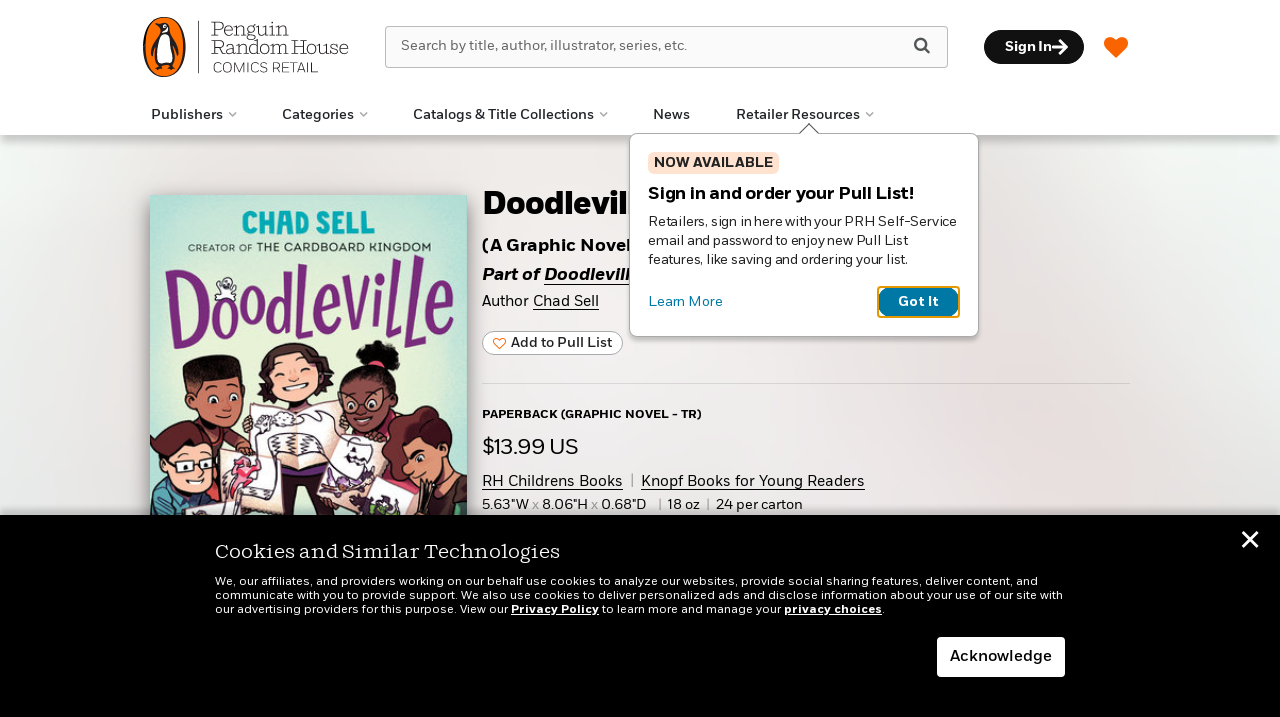

--- FILE ---
content_type: text/css
request_url: https://prhcomics.com/wp-content/themes/prhcomicsretail/dist/css/main.css?ver=1768706975
body_size: 113973
content:
.nf_carousel{padding-top:60px;padding-bottom:60px}.nf_carousel h2{padding-top:0}.catalog-module{padding-top:60px;padding-bottom:60px}.catalog-module h2{padding-top:0}.category-landing-header-image-wrapper .overlay-headline h1{font-size:48px;line-height:50px;text-shadow:0 4px 10px rgba(0,0,0,.2)}.carousel-meta-division{font-size:13px}.page-title-no-rule{font-family:FortMedium}.catalog-title h2{font-family:FortCondBold,FortBold,sans-serif}.home-spotlight-header h1{border-bottom:1px solid #000;margin-bottom:28px}.home-spotlight-header a{font-family:FortCondBold,FortBold,sans-serif;font-size:22px;line-height:24px;color:#222;padding-bottom:2px;margin-top:0;pointer-events:none}#navwrapper{background-color:#222;border-top:1px solid hsla(0,0%,100%,.1)}#navbar-toggle-top{background-color:#222!important;border:none!important;border-left:1px solid hsla(0,0%,100%,.1)!important}#navbar-toggle-top .icon-bar{color:#fff!important;background-color:#fff!important}#navbar-toggle-top:not(.collapsed){background-color:#333!important}span.ubermenu-sub-indicator-close{display:none!important}.ubermenu-target{border-right:0!important}.ubermenu-submenu a.ubermenu-target:active,.ubermenu-submenu a.ubermenu-target:focus,.ubermenu-submenu a.ubermenu-target:hover{color:#005372!important;text-decoration:underline!important}.ubermenu-submenu a.ubermenu-target.ubermenu-item-layout-default.ubermenu-item-layout-text_only:hover span,.ubermenu-submenu a.ubermenu-target:not(.ubermenu-target-with-image):hover span{color:inherit!important;text-decoration:underline}@media screen and (max-width:767px){.ubermenu-submenu a.ubermenu-target.ubermenu-item-layout-default.ubermenu-item-layout-text_only:hover span,.ubermenu-submenu a.ubermenu-target:hover span{color:inherit!important;text-decoration:underline}}@media screen and (min-width:768px){.cat-grid-col{margin:0 auto!important}.publishers-grid-row a.ubermenu-target-with-image{padding:0!important;margin-right:0!important;position:relative;-webkit-transition:.2s ease-out;transition:.2s ease-out}.publishers-grid-row a.ubermenu-target-with-image span{position:absolute;bottom:0;width:100%}.ubermenu-loc-upper-bar>ul:first-of-type>.ubermenu-item-level-0:focus,.ubermenu-loc-upper-bar>ul:first-of-type>.ubermenu-item-level-0:focus>a{outline:none!important}.ubermenu-loc-upper-bar>ul:first-of-type>.ubermenu-item-level-0:focus span{background:hsla(0,0%,100%,.08)!important;outline:none!important}.ubermenu-loc-upper-bar>ul:first-of-type>.ubermenu-item-level-0>.ubermenu-target{-webkit-transition:background-color .2s ease;transition:background-color .2s ease}.ubermenu-loc-upper-bar>ul:first-of-type>.ubermenu-item-level-0.ubermenu-active>.ubermenu-target,.ubermenu-loc-upper-bar>ul:first-of-type>.ubermenu-item-level-0>.ubermenu-target:focus,.ubermenu-loc-upper-bar>ul:first-of-type>.ubermenu-item-level-0>.ubermenu-target:hover{background:hsla(0,0%,100%,.08)!important;outline:none!important;-webkit-box-shadow:none!important;box-shadow:none!important}.ubermenu-loc-upper-bar>ul:first-of-type>.ubermenu-item-level-0.ubermenu-active>.ubermenu-target:before,.ubermenu-loc-upper-bar>ul:first-of-type>.ubermenu-item-level-0>.ubermenu-target:focus:before,.ubermenu-loc-upper-bar>ul:first-of-type>.ubermenu-item-level-0>.ubermenu-target:hover:before{width:100%;left:0}.ubermenu :focus{outline-width:0}#navwrapper #navbar .ubermenu-loc-upper-bar.ubermenu>.ubermenu-nav>.ubermenu-item:first-child .ubermenu-target-with-image{border-right:0;color:#fff;text-align:center}.ubermenu-submenu.ubermenu-submenu-type-flyout{background-color:#f7f7f7;-webkit-box-shadow:0 -1px 0 0 #e4e4e4,0 30px 30px 0 rgba(0,0,0,.4)!important;box-shadow:0 -1px 0 0 #e4e4e4,0 30px 30px 0 rgba(0,0,0,.4)!important;padding:10px 15px!important;max-width:200px}.ubermenu-submenu.ubermenu-submenu-type-flyout a.ubermenu-target.ubermenu-item-layout-text_only{padding:8px 0!important;font-size:13px!important;line-height:15px!important}.ubermenu-submenu.ubermenu-submenu-type-flyout ul.ubermenu-submenu.ubermenu-submenu-type-stack>li{width:100%}.ubermenu-submenu.ubermenu-submenu-type-flyout ul.ubermenu-submenu.ubermenu-submenu-type-stack>li a{display:inline-block}}span.ubermenu-target-title.ubermenu-target-text{padding:0!important;z-index:12}.ubermenu-submenu *{color:#222!important}#navwrapper .ubermenu-item.ubermenu-item-level-0>.ubermenu-submenu .ubermenu-target{font-family:FortMedium,sans-serif;margin-top:0;margin-bottom:5px}#navwrapper .ubermenu-item.ubermenu-item-level-0>.ubermenu-target{font-family:FortMedium,sans-serif;color:#000;font-weight:500;margin-top:0!important;margin-bottom:0!important}@media screen and (max-width:767px){#navwrapper .ubermenu-item.ubermenu-item-level-0>.ubermenu-target{padding:15px 80px 15px 20px!important;margin-top:0!important;margin-bottom:0!important}}.ubermenu-submenu{padding-top:0!important}#navbar .ubermenu-loc-upper-bar.ubermenu>.ubermenu-nav>.ubermenu-item>.ubermenu-submenu{padding-top:20px!important}@media screen and (max-width:767px){#navbar .ubermenu-loc-upper-bar.ubermenu>.ubermenu-nav>.ubermenu-item>.ubermenu-submenu{padding-top:0!important}}@media screen and (min-width:768px){.cat-list-col li{width:100%!important}.cat-list-col li a{display:inline-block!important}.publishers-grid-row{display:-webkit-box;display:-ms-flexbox;display:flex;-webkit-box-orient:horizontal;-webkit-box-direction:normal;-ms-flex-flow:row nowrap;flex-flow:row nowrap;-webkit-box-pack:justify;-ms-flex-pack:justify;justify-content:space-between;margin-bottom:15px!important}.publishers-grid-row:after{display:none!important}.cat-top-wrap{display:-webkit-box;display:-ms-flexbox;display:flex;-webkit-box-orient:horizontal;-webkit-box-direction:normal;-ms-flex-flow:row wrap;flex-flow:row wrap;-webkit-box-align:start!important;-ms-flex-align:start!important;align-items:flex-start!important;padding-bottom:24px!important}.cat-grid-row,.cat-top-wrap{-webkit-box-pack:center;-ms-flex-pack:center;justify-content:center}.cat-grid-row{margin:0 auto!important}.cat-grid-col{-webkit-box-flex:0!important;-ms-flex:0 1 auto!important;flex:0 1 auto!important}.cat-grid-col>ul{display:-webkit-box!important;display:-ms-flexbox!important;display:flex!important;padding-bottom:0!important}.cat-grid-col>ul>li{width:auto!important}.cat-list-col ul{-webkit-column-count:3;column-count:3}.cat-list-col ul li{-webkit-column-break-inside:avoid;break-inside:avoid}.cat-list-col ul a{font-size:18px;line-height:20px;color:#222}.cat-list-col ul a>span{font-size:18px!important;line-height:20px!important;color:#222!important}}@media screen and (max-width:767px){.publishers-grid-row .ubermenu-item:active,.publishers-grid-row .ubermenu-item:focus,.publishers-grid-row .ubermenu-item:hover,.publishers-list-row .ubermenu-item:active,.publishers-list-row .ubermenu-item:focus,.publishers-list-row .ubermenu-item:hover{background-color:rgba(0,0,0,.05)!important}}.publishers-grid-row a.ubermenu-target img,.publishers-list-row a.ubermenu-target img{border-radius:5px!important}@media screen and (max-width:767px){.publishers-grid-row a.ubermenu-target,.publishers-list-row a.ubermenu-target{font-family:FortBold,sans-serif!important;display:-webkit-box;display:-ms-flexbox;display:flex;-webkit-box-align:center;-ms-flex-align:center;align-items:center;margin:0!important;padding:10px 20px!important;font-size:14px;color:#333}.publishers-grid-row a.ubermenu-target img,.publishers-list-row a.ubermenu-target img{margin-right:10px}.publishers-grid-row a.ubermenu-target:active,.publishers-grid-row a.ubermenu-target:focus,.publishers-grid-row a.ubermenu-target:hover,.publishers-list-row a.ubermenu-target:active,.publishers-list-row a.ubermenu-target:focus,.publishers-list-row a.ubermenu-target:hover{background-color:rgba(0,0,0,.05)!important}}@media screen and (min-width:1024px){.cat-list-col ul a>span{font-size:15px!important}}@media screen and (min-width:768px){.mobile-row{display:none}.desktop-divider-row{margin-top:0!important;margin-bottom:0!important}.grid-row li,.publishers-grid-row>li{-webkit-box-flex:1;-ms-flex:1 1 auto;flex:1 1 auto;padding:0 5px!important;margin-bottom:0!important}.grid-row li a,.publishers-grid-row>li a{padding:0!important;position:relative}.publishers-grid-row{margin-bottom:10px!important}.publishers-grid-row .ubermenu-target-with-image{font-family:FortBold,sans-serif!important;padding-left:5px;padding-right:5px;border-radius:5px!important;margin-bottom:10px!important}.publishers-grid-row .ubermenu-target-with-image span.ubermenu-target-text{position:absolute;top:50%;-webkit-transform:translateY(-50%);transform:translateY(-50%);display:-webkit-box!important;display:-ms-flexbox!important;display:flex!important;-webkit-box-align:center;-ms-flex-align:center;align-items:center;-webkit-box-pack:center;-ms-flex-pack:center;justify-content:center;text-align:center;color:#fff!important;font-size:14px;line-height:16px;height:42px;padding:0 8px!important;-webkit-transition:background .2s ease-out;transition:background .2s ease-out;text-shadow:0 1px 10px #222}.publishers-grid-row>li *{margin:0!important}.publishers-grid-row{padding-right:0!important;margin-bottom:0!important}.publishers-grid-row a.ubermenu-target-with-image{position:relative}.publishers-grid-row a.ubermenu-target-with-image:before{content:"";position:absolute;top:0;left:0;width:100%;height:100%;-webkit-transition:background-color .2s ease;transition:background-color .2s ease;z-index:1}.publishers-grid-row a.ubermenu-target-with-image img.ubermenu-image{margin-bottom:0!important;width:100%;height:84px!important;-o-object-fit:cover;object-fit:cover}.publishers-grid-row a.ubermenu-target-with-image:hover:before{background-color:rgba(34,34,34,.35)}.publishers-footer-row .ubermenu-target{font-size:13px;line-height:16px;text-transform:uppercase}}.publishers-list-row a,.ubermenu-row.pub-list-row a{text-align:left!important;color:#222;font-size:14px!important;font-weight:300;line-height:15px!important;padding:0!important}.publishers-list-row a span,.ubermenu-row.pub-list-row a span{font-family:FortBold,sans-serif!important;color:#222!important}.publishers-list-row a:hover,.publishers-list-row a:hover span,.ubermenu-row.pub-list-row a:hover,.ubermenu-row.pub-list-row a:hover span{text-decoration:underline!important;color:#005372!important}@media screen and (min-width:768px){.publishers-list-row a.ubermenu-target img,.ubermenu-row.pub-list-row a.ubermenu-target img{width:60px;max-width:60px;height:50px;max-height:50px}}@media screen and (min-width:768px){.publishers-list-row,.tier-2-publishers-row{margin-top:5px!important}.publishers-list-row>li.ubermenu-item,.tier-2-publishers-row>li.ubermenu-item{padding:0 5px!important}.publishers-list-row a.ubermenu-target,.tier-2-publishers-row a.ubermenu-target{display:-webkit-box;display:-ms-flexbox;display:flex;-webkit-box-orient:horizontal;-webkit-box-direction:normal;-ms-flex-flow:row nowrap;flex-flow:row nowrap;-webkit-box-align:center;-ms-flex-align:center;align-items:center;padding:0!important;margin-bottom:10px!important}.publishers-list-row a.ubermenu-target span,.tier-2-publishers-row a.ubermenu-target span{font-size:14px;padding:0!important;margin-left:8px!important}}#navwrapper .publishers-footer-row{margin-bottom:0!important}@media screen and (max-width:767px){#navwrapper .publishers-footer-row{padding-bottom:10px!important}}#navwrapper .publishers-footer-row .ubermenu-target{padding:10px 8px;font-family:FortMedium,sans-serif!important}@media screen and (max-width:767px){#navwrapper .publishers-footer-row .ubermenu-target,#navwrapper .publishers-footer-row .ubermenu-target span{font-size:13px!important;font-weight:500!important}}#navwrapper .publishers-footer-row span{font-family:FortMedium,sans-serif!important;font-size:14px;line-height:15px}@media screen and (max-width:767px){.desktop-divider-row{display:none}.mobile-row{display:block;padding:0 45px!important}.mobile-row .ubermenu-divider{padding:5px 0 10px}ul.nav.navbar-nav{border-top:none!important}#navwrapper #navbar .ubermenu-main .ubermenu-active>a>.ubermenu-target-text{color:inherit}#navbar .nav{max-width:313px;border:none;border-top:1px solid hsla(0,0%,100%,.1);-webkit-box-shadow:0 2px 10px 0 rgba(0,0,0,.26);box-shadow:0 2px 10px 0 rgba(0,0,0,.26)}.navbar-collapse{border-top:0 solid transparent;-webkit-box-shadow:none;box-shadow:none}.ubermenu-main .ubermenu-item .ubermenu-submenu-drop{-webkit-transition-duration:.3s;transition-duration:.3s}.ubermenu-has-submenu-drop>.ubermenu-target:after{top:unset!important}#navwrapper a:focus{outline:initial}#navwrapper .ubermenu-main .ubermenu-row{max-width:710px!important;margin-bottom:0!important}#navwrapper .ubermenu-submenu.ubermenu-submenu-drop{border-top:1px solid #ccc!important;border-bottom:1px solid #ccc!important}#navwrapper .ubermenu .ubermenu-item-level-0 .ubermenu-row .ubermenu-item a.ubermenu-target{color:#333!important}#navwrapper .ubermenu .ubermenu-item-level-0 .ubermenu-row .ubermenu-item a.ubermenu-target:active,#navwrapper .ubermenu .ubermenu-item-level-0 .ubermenu-row .ubermenu-item a.ubermenu-target:focus,#navwrapper .ubermenu .ubermenu-item-level-0 .ubermenu-row .ubermenu-item a.ubermenu-target:focus-visible,#navwrapper .ubermenu .ubermenu-item-level-0 .ubermenu-row .ubermenu-item a.ubermenu-target:hover,#navwrapper .ubermenu .ubermenu-item-level-0 .ubermenu-row .ubermenu-item a.ubermenu-target:target{color:#005372!important;text-decoration:underline}#navwrapper .ubermenu .ubermenu-item-level-0 .ubermenu-row .ubermenu-item a.ubermenu-target:active:after,#navwrapper .ubermenu .ubermenu-item-level-0 .ubermenu-row .ubermenu-item a.ubermenu-target:focus-visible:after,#navwrapper .ubermenu .ubermenu-item-level-0 .ubermenu-row .ubermenu-item a.ubermenu-target:focus:after,#navwrapper .ubermenu .ubermenu-item-level-0 .ubermenu-row .ubermenu-item a.ubermenu-target:hover:after,#navwrapper .ubermenu .ubermenu-item-level-0 .ubermenu-row .ubermenu-item a.ubermenu-target:target:after{text-decoration:none}#navwrapper .ubermenu .ubermenu-item-level-0 .ubermenu-row .ubermenu-item a.ubermenu-target:active .ubermenu-target-text,#navwrapper .ubermenu .ubermenu-item-level-0 .ubermenu-row .ubermenu-item a.ubermenu-target:focus-visible .ubermenu-target-text,#navwrapper .ubermenu .ubermenu-item-level-0 .ubermenu-row .ubermenu-item a.ubermenu-target:focus .ubermenu-target-text,#navwrapper .ubermenu .ubermenu-item-level-0 .ubermenu-row .ubermenu-item a.ubermenu-target:hover .ubermenu-target-text,#navwrapper .ubermenu .ubermenu-item-level-0 .ubermenu-row .ubermenu-item a.ubermenu-target:target .ubermenu-target-text{color:#005372!important}#navwrapper .ubermenu .ubermenu-item-level-0 .ubermenu-item.ubermenu-active .ubermenu-target-text{color:#005372;text-decoration:underline}#navwrapper .ubermenu .ubermenu-submenu .ubermenu-column{float:none!important}#navwrapper .ubermenu-submenu{background-color:#f7f7f7!important}#navwrapper .ubermenu-submenu .ubermenu-row:not(.publishers-footer-row) a:not(.ubermenu-target-with-image){color:#444!important;font-size:14px!important;text-align:left!important;padding:0}#navwrapper .ubermenu-submenu .ubermenu-image{width:50px;height:40px;-o-object-fit:cover;object-fit:cover}.navbar-nav{display:-webkit-box;display:-ms-flexbox;display:flex;-webkit-box-orient:vertical;-webkit-box-direction:normal;-ms-flex-direction:column;flex-direction:column}.nav-search{-webkit-box-ordinal-group:0;-ms-flex-order:-1;order:-1}.nav-search .fa{color:#fff}.nav-wishlist{-webkit-box-ordinal-group:10;-ms-flex-order:9;order:9;background-color:#222;border-bottom:none!important}.nav-wishlist a.wishlist{font-size:15px!important;line-height:23px!important;color:#fff!important;padding-top:15px!important;padding-bottom:15px!important}.nav-wishlist a.wishlist.hasItem .fa-heart{color:orange!important}.nav-wishlist .wishlist span{color:#fff}}.ubermenu .ubermenu-item-type-column>.ubermenu-submenu-type-stack>:first-child{margin-top:0!important}@media screen and (min-width:768px){.publishers-grid-row a.ubermenu-target-with-image img{-webkit-transition:-webkit-transform .2s ease-out!important;transition:-webkit-transform .2s ease-out!important;transition:transform .2s ease-out!important;transition:transform .2s ease-out,-webkit-transform .2s ease-out!important;display:block;overflow:hidden;-webkit-transform:scale(1);transform:scale(1)}.publishers-grid-row a.ubermenu-target-with-image:active img,.publishers-grid-row a.ubermenu-target-with-image:focus img,.publishers-grid-row a.ubermenu-target-with-image:hover img{-webkit-transform:scale(1.08);transform:scale(1.08)}}@media (max-width:767px){#navwrapper{height:50px;position:absolute;top:0;left:0;right:0;z-index:9999999}#navbar-toggle-top:not(.collapsed){background:#3397bd}#navbar{text-align:right;padding-bottom:50px}.ubermenu-responsive .ubermenu-item.ubermenu-item-level-0:active{background:#fff;color:#333}#navbar .nav{max-width:300px;text-align:left;margin:0 0 0 auto;background:#fff;position:relative;border:1px solid #888;border-top:none;-webkit-box-shadow:0 0 50px #000;box-shadow:0 0 50px #000}#navbar .nav>li:not(.social-media){padding:0;margin:0}#navbar .nav>li>a{padding:6px 20px;text-transform:none;font-size:16px}#navwrapper+div{padding-top:0}.darken-screen{background-color:rgba(0,0,0,.72);-webkit-transition:all .5s ease-out;transition:all .5s ease-out;position:fixed;z-index:9999999;height:auto;width:100%;top:0;bottom:0;right:0;left:0}input#s{padding:6px 30px 0}.ubermenu-responsive .ubermenu-item.ubermenu-item-level-0.ubermenu-current-menu-ancestor,.ubermenu-responsive .ubermenu-item.ubermenu-item-level-0.ubermenu-current-menu-parent{color:#007dac;background:#f9f9f9}.ubermenu-responsive .ubermenu-item.ubermenu-item-level-0.ubermenu-active>a:hover{color:#fff}.ubermenu-responsive .ubermenu-item.ubermenu-item-level-0.ubermenu-active>span>span{color:#005372;text-decoration:underline}.ubermenu.ubermenu-responsive.ubermenu-sticky{margin-top:0!important}}@media (min-width:768px){#navbar .nav>li,#navbar .nav>li>a{color:#fff}.navbar-nav>li>a{padding-top:0;padding-bottom:0;height:40px;line-height:40px}.ubermenu-responsive .ubermenu-item.ubermenu-item-level-0.ubermenu-current-menu-ancestor>a,.ubermenu-responsive .ubermenu-item.ubermenu-item-level-0.ubermenu-current-menu-parent>a{color:#f60}.ubermenu-responsive .ubermenu-item.ubermenu-item-level-0.ubermenu-active>a:active,.ubermenu-responsive .ubermenu-item.ubermenu-item-level-0.ubermenu-active>a:focus,.ubermenu-responsive .ubermenu-item.ubermenu-item-level-0.ubermenu-current-menu-ancestor.ubermenu-active>a{color:#fff}}@media (min-width:768px) and (max-width:991px){.ubermenu .wishlist,a.ubermenu-target{font-size:13px}.ubermenu .wishlist .fa{margin-right:5px}}.ubermenu .retailer-resources-main{font-family:FortMedium,sans-serif;font-size:15px;line-height:135%;font-weight:500}.ubermenu .retailer-resources-main>a:focus{color:#fff!important}.ubermenu .retailer-resources-main h1,.ubermenu .retailer-resources-main h2,.ubermenu .retailer-resources-main h3{font-family:FortBold;font-weight:800}.ubermenu .retailer-resources-main h2{font-size:24px;line-height:28px}.ubermenu .retailer-resources-main h3{font-size:20px;line-height:140%}.ubermenu .retailer-resources-main hr{background-color:#fa6400;border:none;height:4px;width:100px;max-width:50px;opacity:1;margin:1rem 0}.ubermenu .retailer-resources-main #prhbl-rr-shortcode-wrap p{font-family:FortBook;font-weight:800;font-size:24px}.ubermenu .retailer-resources-main .prhbl-rr-sign-out-button{position:relative;-webkit-box-align:center;-ms-flex-align:center;align-items:center;background-color:transparent;border-radius:50px;border:1px solid transparent!important;color:#00648a!important;display:-webkit-box;display:-ms-flexbox;display:flex;font-family:FortBook;font-size:14px;font-style:normal;font-weight:700;height:44px;-webkit-box-pack:center;-ms-flex-pack:center;justify-content:center;letter-spacing:-.2px;line-height:18px;width:170px;padding:13px 18px 13px 28px;text-align:center;text-transform:none}.ubermenu .retailer-resources-main .prhbl-rr-sign-out-button:hover{background:#0000000A!important;border:1px solid transparent!important}.ubermenu .retailer-resources-main .prhbl-rr-sign-out-button:active{background:#fff!important;border:1px solid transparent!important;color:#222!important}.ubermenu .retailer-resources-main .prhbl-rr-sign-out-button:active:before{color:#222}.ubermenu .retailer-resources-main .prhbl-rr-sign-out-button:focus-visible{outline:1px solid #000;border:1px solid #000!important;background:#fff;outline-offset:0}.ubermenu .retailer-resources-main .prhbl-rr-sign-out-button:before{content:"\F08B";font-family:FontAwesome;position:absolute;left:16px;color:#00648a;font-size:18px}.ubermenu .retailer-resources-main .promo-tile-area{position:relative;padding:2rem 4rem 2rem 8rem}.ubermenu .retailer-resources-main .promo-tile-area .content{margin-left:1.5rem}.ubermenu .retailer-resources-main .promo-tile-area .prhbl-sign-in-button{margin-top:2rem!important;display:-webkit-inline-box;display:-ms-inline-flexbox;display:inline-flex;min-width:170px;height:44px}.ubermenu .retailer-resources-main .promo-tile-area .prhbl-sign-in-button.btn-blue{width:auto}.ubermenu .retailer-resources-main .promo-tile-area .prhbl-sign-in-button.btn-blue .fa{color:#fff!important}.ubermenu .retailer-resources-main .promo-tile-area:after{content:"";display:block;position:absolute;background:#efefef;right:0;top:-2rem;bottom:-1.5rem;width:100vw;min-width:2000px;z-index:-1;background-size:contain;background-position:right 20px bottom;background-repeat:no-repeat;background-image:url([data-uri])}@media screen and (min-width:992px) and (max-width:1199px){.ubermenu .retailer-resources-main .promo-tile-area:after{background-position:100% 100%}}@media screen and (max-width:991px){.ubermenu .retailer-resources-main .promo-tile-area{padding:2rem 3rem}}.ubermenu .retailer-resources-main .resources-left-area{width:auto!important}@media screen and (max-width:767px){.shiftnav .promo-tile-area{display:none!important}}@media screen and (min-width:768px){.retailer-resources-main .resources-left-area>.ubermenu-submenu .ubermenu-target{margin-bottom:10px!important;font-size:14px;line-height:16px}.retailer-resources-main .resources-login-area>ul{border:1px solid #ddd;border-radius:5px!important}}@media only screen and (min-width:768px){body #prh-product-filter-menu.affix{top:40px}}.prh-below-footer-logo{opacity:.8;font-family:FortBook;font-size:13px;color:#fff;line-height:20px}.prh-below-footer-logo hr{margin-top:30px;margin-bottom:30px}.prh-footer-bot ul li a,.prh-footer ul li.menu-footer-phone a:active,.prh-footer ul li.menu-footer-phone a:focus,.prh-footer ul li.menu-footer-phone a:hover,.prh-footer ul li a{color:hsla(0,0%,100%,.8);line-height:19px;font-family:FortBook}.fc-top-middle,.fc-top-right{margin-bottom:3rem}.fc-title{border-bottom:1px solid #ccc;padding-bottom:1.5rem;line-height:19px;margin-bottom:3rem;font-family:FortLight}.fc-title,.legal-links a{color:#fff;font-size:13px}.legal-links a{line-height:20px;opacity:.8;display:inline-block;margin-right:0;margin-left:10px}.legal-links a:first-child{margin-right:10px;margin-left:0}.legal-links a:hover{text-decoration:underline}.copy.copyright,.prh-below-footer-logo-text{color:#fff;opacity:.8;font-size:13px;line-height:20px;margin-bottom:3rem}.prh-below-footer-logo-text{margin-top:3rem;text-align:left}.prh-below-footer-logo-text.no-margin-bottom{margin-bottom:0!important}.footer-logo{width:100px}@media screen and (min-width:1024px){.footer-logo{width:170px}}.menu-footer-internal-pages-container a,.menu-footer-other-sales-sites-container a{color:#fff;opacity:.8;font-size:13px;line-height:19px;margin-bottom:3rem;font-family:FortLight}.menu-footer-internal-pages-container a strong,.menu-footer-other-sales-sites-container a strong{font-family:FortBold}.menu-footer-internal-pages-container a:hover,.menu-footer-other-sales-sites-container a:hover{text-decoration:underline}.item.spotlight.spotlight-imageonly img,.item.spotlight.spotlight-imagetext img{-webkit-box-shadow:none;box-shadow:none}@media (min-width:721px){body.search-no-results>.container.search-results-container{min-height:30vh}}@media (min-width:993px){body.search-no-results>.container.search-results-container{min-height:60vh}}#search-books-authors .titlelist-meta-format,#search-books-authors .titlelist-meta-isbn,#search-books-authors .titlelist-meta-price{display:block!important}#book-top .book-detail-author a:hover,#book-top .book-detail-imprint a:hover,#book-top .book-detail-series a:hover{color:#000;border-bottom-color:#fa6400}#book-top a{color:#000;text-underline-offset:4px}#book-top a:hover{color:#000;-webkit-text-decoration-color:#fa6400!important;text-decoration-color:#fa6400!important}#book-top .book-detail-category a{color:#000;text-decoration:underline!important;text-underline-offset:4px}#book-top .book-detail-category a:hover{color:#000;-webkit-text-decoration-color:#fa6400!important;text-decoration-color:#fa6400!important}#book-top .additional_format_link a.additional_format_link_text{font-family:FortBold,sans-serif;color:#007dac;text-decoration:underline;text-underline-offset:2px;-webkit-text-decoration-color:#007dac;text-decoration-color:#007dac}#book-top .additional_format_link a.additional_format_link_text span{border-bottom:none}#book-top .additional_format_link a.additional_format_link_text:hover{color:#000;-webkit-text-decoration-color:#fa6400;text-decoration-color:#fa6400}#book-top .additional_format_link a.additional_format_link_text:hover span{border-bottom:none}#book-top .additional_format_link a.additional_format_link_text:hover i{color:#000}#book-top .book-view a{color:#000;text-decoration:none;text-underline-offset:2px;-webkit-text-decoration-color:#fa6400;text-decoration-color:#fa6400}#book-top .book-view a:hover{color:#000;text-decoration:underline;-webkit-text-decoration-color:#fa6400;text-decoration-color:#fa6400}.bookpage .nav-tabs>li>a{color:#333;cursor:pointer!important}.bookpage .nav-tabs>li.active>a,.bookpage .nav-tabs>li.active>a:focus,.bookpage .nav-tabs>li.active>a:hover,.bookpage ul.nav.nav-tabs li a:hover{color:#000}.bookpage .nav-tabs>li.active>a:after,.bookpage .nav-tabs>li.active>a:focus:after,.bookpage .nav-tabs>li.active>a:hover:after{border-color:#fa6400}.bookpage .nav-tabs>li>a:hover{color:#000}.bookpage .nav-tabs>li>a:hover:after{border-color:#fa6400}.book-author-related-posts-header{font-family:FortCondBold,FortBold,sans-serif;font-size:22px;line-height:24px;color:#222}#book-top .book-detail-buttons .book-detail-button .show-active{display:none}#book-top .book-detail-buttons .book-detail-button.active .show-active,#book-top .book-detail-buttons .book-detail-button .no-show-active{display:inline-block}#book-top .book-detail-buttons .book-detail-button.active .no-show-active{display:none}#book-top .book-detail-buttons .book-detail-button.active{border-color:#fa6400!important}#book-top .book-detail-author a:hover,#book-top .book-detail-series a:hover{color:#000;border-color:#fa6400}.m-0{margin:0!important}.archive-forms-display-next-page,.malinky-load-more__button{text-transform:uppercase}.promo-module-items .item__text-center .item__bottom,.promo-module-items .item__text-center .item__top{text-shadow:0 0 15px rgba(0,0,0,.6)}.item.spotlight h1{font-family:FortMedium,sans-serif}

--- FILE ---
content_type: image/svg+xml
request_url: https://prhcomics.com/wp-content/uploads/2022/03/tier1-Gifts.svg
body_size: 5504
content:
<?xml version="1.0" encoding="UTF-8"?> <svg xmlns="http://www.w3.org/2000/svg" xmlns:xlink="http://www.w3.org/1999/xlink" width="320px" height="84px" viewBox="0 0 320 84" version="1.1"><title>tier1 Gifts</title><defs><radialGradient cx="50%" cy="50%" fx="50%" fy="50%" r="150.780355%" gradientTransform="translate(0.500000,0.500000),scale(0.262500,1.000000),rotate(29.322858),translate(-0.500000,-0.500000)" id="radialGradient-1"><stop stop-color="#31B7AA" offset="0%"></stop><stop stop-color="#168071" offset="100%"></stop></radialGradient><rect id="path-2" x="0" y="0" width="320" height="84"></rect><radialGradient cx="59.1239591%" cy="58.4034193%" fx="59.1239591%" fy="58.4034193%" r="85.7297449%" gradientTransform="translate(0.591240,0.584034),scale(0.678744,1.000000),translate(-0.591240,-0.584034)" id="radialGradient-4"><stop stop-color="#140F10" stop-opacity="0" offset="0%"></stop><stop stop-color="#140F10" stop-opacity="0.6512" offset="100%"></stop></radialGradient></defs><g id="tier1-Gifts" stroke="none" stroke-width="1" fill="none" fill-rule="evenodd"><mask id="mask-3" fill="white"><use xlink:href="#path-2"></use></mask><use id="promo-tile" fill="url(#radialGradient-1)" xlink:href="#path-2"></use><g id="new-icons/spiral-lines-02" mask="url(#mask-3)" fill="url(#radialGradient-4)" fill-rule="nonzero" opacity="0.2"><g transform="translate(-78.000000, -116.000000)" id="Shape"><path d="M273.671877,276.280144 L241.69757,161.767447 L283.5397,277.684863 L273.671877,276.280144 Z M241.69757,161.711258 L159.358923,3.82083583 L142.891193,1.51709658 L241.69757,161.711258 C241.69757,161.767447 241.69757,161.767447 241.69757,161.711258 C241.69757,161.711258 241.69757,161.711258 241.69757,161.711258 Z M303.403498,23.7678464 L292.125987,22.1945611 L241.69757,161.767447 C241.69757,161.767447 241.69757,161.711258 241.69757,161.767447 C241.69757,161.767447 241.69757,161.767447 241.69757,161.767447 L241.69757,161.767447 C241.69757,161.767447 241.69757,161.767447 241.69757,161.767447 L303.403498,23.7678464 Z M241.69757,161.711258 C241.69757,161.711258 241.69757,161.711258 241.69757,161.711258 L259.318681,17.6432713 L248.361554,16.1261748 L241.69757,161.711258 C241.69757,161.711258 241.69757,161.711258 241.69757,161.711258 L241.69757,161.711258 L241.69757,161.711258 L241.69757,161.711258 C241.69757,161.711258 241.69757,161.711258 241.69757,161.711258 Z M270.211732,19.1603679 L241.69757,161.767447 L281.104783,20.6774645 L270.211732,19.1603679 Z M75.3542795,248.803839 L241.69757,161.767447 L53.4400248,245.769646 L75.3542795,248.803839 Z M241.69757,161.767447 L241.69757,161.767447 C241.69757,161.767447 241.69757,161.767447 241.69757,161.767447 L241.69757,161.767447 L241.69757,161.767447 C241.69757,161.767447 241.69757,161.767447 241.69757,161.767447 L241.69757,161.767447 C241.69757,161.767447 241.69757,161.767447 241.69757,161.767447 C241.69757,161.767447 241.69757,161.767447 241.69757,161.767447 C241.69757,161.767447 241.69757,161.767447 241.69757,161.767447 C241.69757,161.767447 241.69757,161.767447 241.69757,161.767447 L241.69757,161.767447 L241.69757,161.767447 C241.69757,161.767447 241.69757,161.767447 241.69757,161.767447 L93.9365423,251.388522 L110.083888,253.636073 L241.69757,161.767447 C241.69757,161.767447 241.69757,161.767447 241.69757,161.767447 L241.69757,161.767447 C241.69757,161.767447 241.69757,161.767447 241.69757,161.767447 L241.69757,161.767447 L241.69757,161.767447 Z M0,238.352729 L27.104473,242.117377 L241.69757,161.767447 L1.47376567,235.430914 L0,238.352729 Z M91.1812413,56.6944611 L241.69757,161.767447 L96.6918434,45.7376525 L91.1812413,56.6944611 Z M148.91441,258.974005 L241.761647,161.767447 L241.761647,161.767447 C241.761647,161.767447 241.761647,161.823635 241.761647,161.767447 C241.761647,161.767447 241.761647,161.767447 241.761647,161.767447 L196.907909,265.660468 L188.193469,264.480504 L241.69757,161.767447 C241.69757,161.767447 241.69757,161.767447 241.69757,161.767447 L241.69757,161.767447 C241.69757,161.767447 241.69757,161.767447 241.69757,161.767447 C241.69757,161.767447 241.69757,161.767447 241.69757,161.767447 L179.158644,263.188162 L169.675282,261.895821 L241.69757,161.767447 L241.69757,161.767447 L241.69757,161.767447 C241.69757,161.767447 241.69757,161.767447 241.69757,161.767447 C241.69757,161.767447 241.69757,161.767447 241.69757,161.767447 L159.61523,260.491102 L148.91441,258.974005 Z M137.188361,257.40072 L241.69757,161.767447 C241.69757,161.767447 241.69757,161.767447 241.69757,161.767447 L124.373007,255.602679 L137.188361,257.40072 Z M241.761647,161.767447 L399.262343,143.281344 L398.301192,134.010198 L241.761647,161.767447 L241.761647,161.767447 C241.761647,161.767447 241.761647,161.767447 241.761647,161.767447 Z M400.287572,152.496301 L241.761647,161.767447 C241.761647,161.767447 241.761647,161.767447 241.761647,161.767447 L401.3128,161.767447 L400.287572,152.496301 Z M241.69757,161.767447 L241.69757,161.767447 C241.69757,161.767447 241.761647,161.767447 241.69757,161.767447 L342.938864,281 L357.740597,281 L241.69757,161.767447 C241.761647,161.767447 241.761647,161.767447 241.69757,161.767447 L241.69757,161.767447 L241.69757,161.767447 Z M230.035598,270.267946 L241.69757,161.823635 C241.69757,161.823635 241.69757,161.823635 241.69757,161.823635 C241.69757,161.823635 241.69757,161.823635 241.69757,161.823635 L241.69757,161.823635 C241.69757,161.823635 241.69757,161.823635 241.69757,161.823635 L241.69757,161.823635 C241.69757,161.823635 241.69757,161.823635 241.69757,161.823635 L241.69757,161.823635 L205.301966,266.896621 L213.567869,268.020396 L241.633493,161.823635 C241.633493,161.823635 241.633493,161.823635 241.633493,161.823635 L241.633493,161.823635 C241.633493,161.823635 241.633493,161.823635 241.633493,161.823635 L221.769695,269.144171 L230.035598,270.267946 Z M241.69757,161.767447 L241.69757,161.767447 L241.69757,161.767447 C241.69757,161.767447 241.69757,161.767447 241.69757,161.767447 L241.69757,161.767447 L241.69757,161.767447 L241.69757,161.767447 C241.69757,161.767447 241.69757,161.767447 241.69757,161.767447 C241.69757,161.767447 241.69757,161.767447 241.69757,161.767447 L65.550534,107.770046 L60.4243925,117.940212 L241.69757,161.767447 L241.69757,161.767447 C241.69757,161.767447 241.69757,161.767447 241.69757,161.767447 L241.69757,161.767447 C241.69757,161.767447 241.69757,161.767447 241.69757,161.767447 L241.69757,161.767447 C241.69757,161.767447 241.69757,161.767447 241.69757,161.767447 C241.69757,161.767447 241.69757,161.767447 241.69757,161.767447 L241.69757,161.767447 L241.69757,161.767447 L241.69757,161.767447 L241.69757,161.767447 C241.69757,161.767447 241.69757,161.767447 241.69757,161.767447 L241.69757,161.767447 L241.69757,161.767447 L241.69757,161.767447 L241.69757,161.767447 C241.69757,161.767447 241.69757,161.767447 241.69757,161.767447 L241.69757,161.767447 C241.633493,161.767447 241.69757,161.767447 241.69757,161.767447 L44.2770469,150.080184 L38.446061,161.767447 L241.69757,161.767447 L241.69757,161.767447 C241.69757,161.767447 241.69757,161.767447 241.69757,161.767447 C241.69757,161.767447 241.633493,161.767447 241.69757,161.767447 L241.69757,161.767447 L241.69757,161.767447 C241.69757,161.767447 241.69757,161.767447 241.69757,161.767447 L241.69757,161.767447 L241.69757,161.767447 Z M241.761647,161.767447 L241.761647,161.767447 C241.69757,161.767447 241.69757,161.767447 241.761647,161.767447 L241.761647,161.767447 C241.761647,161.767447 241.761647,161.767447 241.761647,161.767447 L397.34004,124.626675 L396.314812,115.018396 L241.761647,161.767447 L241.761647,161.767447 L241.761647,161.767447 Z M241.761647,161.767447 L241.761647,161.767447 L402.273951,171.15097 L403.29918,180.703059 L241.761647,161.767447 L241.761647,161.767447 C241.69757,161.767447 241.761647,161.767447 241.761647,161.767447 L404.388485,190.592282 L405.47779,200.874825 L241.761647,161.767447 C241.761647,161.767447 241.761647,161.767447 241.761647,161.767447 L406.631172,211.663067 L407.84863,223.125575 L241.761647,161.767447 L241.761647,161.767447 C241.761647,161.767447 241.761647,161.767447 241.761647,161.767447 L409.194242,235.430914 L410.603931,248.803839 L241.761647,161.767447 C241.69757,161.767447 241.69757,161.767447 241.761647,161.767447 L241.761647,161.767447 L241.761647,161.767447 L241.761647,161.767447 L241.761647,161.767447 L241.761647,161.767447 L241.761647,161.767447 L241.761647,161.767447 L241.761647,161.767447 C241.761647,161.767447 241.761647,161.767447 241.761647,161.767447 C241.761647,161.767447 241.761647,161.767447 241.761647,161.767447 L412.20585,263.581484 L414,280.044791 L241.761647,161.767447 L393.367281,281 L374.464634,281 L241.761647,161.767447 C241.761647,161.767447 241.69757,161.767447 241.761647,161.767447 L241.761647,161.767447 L241.761647,161.767447 L241.761647,161.767447 L241.761647,161.767447 L241.761647,161.767447 L241.761647,161.767447 C241.761647,161.767447 241.761647,161.823635 241.761647,161.767447 C241.761647,161.767447 241.761647,161.767447 241.761647,161.767447 L329.546819,281 L317.24408,281 L241.761647,161.767447 C241.69757,161.767447 241.761647,161.823635 241.761647,161.767447 C241.761647,161.767447 241.69757,161.767447 241.761647,161.767447 L305.646185,280.719056 L294.24052,279.145771 L241.761647,161.767447 L241.761647,161.767447 L241.761647,161.767447 C241.69757,161.767447 241.69757,161.767447 241.761647,161.767447 L264.380746,274.987802 L255.409998,273.75165 L241.761647,161.767447 L241.761647,161.767447 L241.761647,161.767447 C241.69757,161.767447 241.69757,161.823635 241.761647,161.767447 C241.69757,161.767447 241.69757,161.767447 241.761647,161.767447 L246.759635,272.571686 L238.365578,271.391722 L241.761647,161.767447 L241.761647,161.767447 L241.761647,161.767447 L241.761647,161.767447 L241.761647,161.767447 L241.761647,161.767447 L241.761647,161.767447 L241.761647,161.767447 C241.69757,161.767447 241.69757,161.767447 241.761647,161.767447 L241.761647,161.767447 L241.761647,161.767447 L241.761647,161.767447 L10.3804365,217.731454 L18.3259557,201.886223 L241.761647,161.767447 C241.69757,161.767447 241.69757,161.767447 241.761647,161.767447 L25.5666306,187.445711 L32.2306145,174.185163 L241.761647,161.767447 L241.761647,161.767447 C241.69757,161.767447 241.69757,161.767447 241.761647,161.767447 L241.761647,161.767447 L241.761647,161.767447 L241.761647,161.767447 L241.761647,161.767447 L241.761647,161.767447 L241.761647,161.767447 L241.761647,161.767447 L241.761647,161.767447 C241.69757,161.767447 241.69757,161.767447 241.761647,161.767447 L241.761647,161.767447 L241.761647,161.767447 L241.761647,161.767447 C241.69757,161.711258 241.69757,161.711258 241.761647,161.767447 L174.48104,5.89982004 L188.449776,7.81023795 L241.761647,161.767447 C241.69757,161.711258 241.69757,161.711258 241.761647,161.767447 L201.521436,9.66446711 L213.888253,11.4063187 L241.761647,161.767447 L241.761647,161.767447 C241.69757,161.767447 241.69757,161.711258 241.761647,161.767447 C241.69757,161.711258 241.69757,161.711258 241.761647,161.767447 L225.742455,12.9796041 L237.148119,14.6090782 L241.761647,161.767447 C241.69757,161.711258 241.69757,161.711258 241.761647,161.767447 L241.761647,161.767447 L241.761647,161.767447 L241.761647,161.767447 L241.761647,161.767447 L241.761647,161.767447 L241.761647,161.767447 C241.761647,161.767447 241.761647,161.767447 241.761647,161.767447 Z M241.761647,161.767447 L241.761647,161.767447 L241.761647,161.767447 L395.225507,105.072985 L394.136202,94.7342531 L241.761647,161.767447 C241.761647,161.767447 241.761647,161.767447 241.761647,161.767447 L241.761647,161.767447 Z M241.69757,161.767447 L241.69757,161.767447 L241.69757,161.767447 L241.69757,161.767447 L241.69757,161.767447 C241.761647,161.767447 241.761647,161.767447 241.69757,161.767447 L392.918743,83.8336333 L391.701285,72.2025595 L241.69757,161.767447 C241.761647,161.767447 241.761647,161.767447 241.69757,161.767447 L241.69757,161.767447 L241.69757,161.767447 C241.761647,161.767447 241.761647,161.767447 241.69757,161.767447 L241.69757,161.767447 L241.69757,161.767447 C241.761647,161.767447 241.761647,161.767447 241.69757,161.767447 L390.355672,59.6724655 L388.881907,46.0185963 L241.69757,161.767447 L241.69757,161.767447 C241.69757,161.767447 241.761647,161.711258 241.69757,161.767447 C241.69757,161.767447 241.69757,161.767447 241.69757,161.767447 L382.986844,34.7808438 L367.416189,32.6456709 L241.69757,161.767447 C241.69757,161.767447 241.69757,161.767447 241.69757,161.767447 L241.69757,161.767447 L241.69757,161.767447 L241.69757,161.767447 L241.69757,161.767447 Z M241.69757,161.767447 L241.69757,161.767447 L241.69757,161.767447 L241.69757,161.767447 C241.69757,161.767447 241.69757,161.767447 241.69757,161.767447 L241.69757,161.767447 L241.69757,161.767447 C241.69757,161.767447 241.69757,161.767447 241.69757,161.767447 L241.69757,161.767447 L241.69757,161.767447 C241.69757,161.767447 241.69757,161.711258 241.69757,161.767447 C241.69757,161.767447 241.69757,161.767447 241.69757,161.767447 L241.69757,161.767447 L102.394676,34.275145 L108.481969,22.1945611 L241.69757,161.767447 L241.69757,161.767447 C241.69757,161.711258 241.69757,161.711258 241.69757,161.767447 C241.69757,161.711258 241.69757,161.711258 241.69757,161.767447 L114.953722,9.27114577 L119.56725,0 L125.334159,0 L241.69757,161.767447 C241.69757,161.711258 241.69757,161.711258 241.69757,161.767447 C241.69757,161.767447 241.69757,161.767447 241.69757,161.767447 L241.69757,161.767447 Z M241.69757,161.767447 L241.69757,161.767447 C241.69757,161.711258 241.69757,161.767447 241.69757,161.767447 L85.8628695,67.2579484 L80.7367281,77.5404919 L241.69757,161.767447 C241.69757,161.767447 241.69757,161.767447 241.69757,161.767447 C241.69757,161.767447 241.69757,161.767447 241.69757,161.767447 Z M241.69757,161.767447 L241.69757,161.767447 L241.69757,161.767447 L241.69757,161.767447 L241.69757,161.767447 L70.6125987,97.7122575 L75.6746634,87.6544691 L241.69757,161.767447 C241.69757,161.767447 241.69757,161.767447 241.69757,161.767447 L241.69757,161.767447 C241.69757,161.767447 241.69757,161.767447 241.69757,161.767447 L241.69757,161.767447 C241.69757,161.767447 241.69757,161.767447 241.69757,161.767447 L241.69757,161.767447 C241.69757,161.767447 241.69757,161.767447 241.69757,161.767447 L241.69757,161.767447 C241.69757,161.767447 241.69757,161.767447 241.69757,161.767447 L241.69757,161.767447 L241.69757,161.767447 L241.69757,161.767447 L241.69757,161.767447 L241.69757,161.767447 Z M241.69757,161.767447 L241.69757,161.767447 C241.761647,161.711258 241.761647,161.711258 241.69757,161.767447 L326.983749,27.0267946 L314.937316,25.3411318 L241.69757,161.767447 L241.69757,161.767447 C241.69757,161.767447 241.69757,161.767447 241.69757,161.767447 L241.69757,161.767447 L241.69757,161.767447 C241.69757,161.767447 241.69757,161.767447 241.69757,161.767447 Z M241.69757,161.767447 L353.062993,30.6228754 L347.552391,29.8362328 L339.670949,28.7686463 L241.69757,161.767447 C241.761647,161.711258 241.761647,161.711258 241.69757,161.767447 C241.761647,161.767447 241.761647,161.767447 241.69757,161.767447 Z M241.69757,161.767447 C241.69757,161.767447 241.69757,161.767447 241.69757,161.767447 L241.69757,161.767447 C241.69757,161.767447 241.69757,161.767447 241.69757,161.767447 L241.69757,161.767447 L241.69757,161.767447 C241.69757,161.767447 241.69757,161.767447 241.69757,161.767447 C241.69757,161.767447 241.69757,161.767447 241.69757,161.767447 L55.2341743,128.335133 L49.8517257,139.010998 L241.69757,161.767447 L241.69757,161.767447 L241.69757,161.767447 Z"></path></g></g><g id="new-icons/speech-bubble-2" opacity="0.539516715" mask="url(#mask-3)"><g transform="translate(161.084637, 45.079937) rotate(-5.000000) translate(-161.084637, -45.079937) translate(110.584637, 1.079937)"><g id="Group" transform="translate(0.000000, 13.074286)"><g id="Path"><path d="M3.76862177,31.0734757 C4.19195363,15.6462339 26.2522474,3.53929085 53.1103024,4.06567968 C79.9683573,4.59206851 101.417172,17.5088405 100.99384,32.9360824 C100.664582,46.4197347 83.7783441,57.3119343 61.6710134,59.5389639 C60.6362022,60.9966561 59.4132434,62.3733653 57.9551004,63.5071259 L62.8939721,64.1144976 C62.8939721,64.1144976 58.5665797,72.6177017 41.9625633,74.9257143 C41.9625633,74.9257143 46.7132875,71.6863984 50.0529056,66.6249674 L43.7499645,65.6936641 C43.7499645,65.6936641 45.0199601,63.426143 45.8195869,59.5794554 C21.7837444,57.5143915 3.39232678,45.366957 3.76862177,31.0734757 Z" stroke="#168871" stroke-width="9" opacity="0.2"></path><g stroke="#168871" stroke-width="9"><path d="M2.35751555,29.0489033 C2.78084742,13.6216615 24.8411412,1.51471844 51.6991961,2.04110726 C78.5572511,2.56749609 100.006066,15.4842681 99.5827336,30.9115099 C99.2534755,44.3951622 82.3672378,55.2873618 60.2599072,57.5143915 C59.2250959,58.9720836 58.0021372,60.3487929 56.5439941,61.4825534 L61.4828659,62.0899252 C61.4828659,62.0899252 57.1554735,70.5931293 40.5514571,72.9011419 C40.5514571,72.9011419 45.3021813,69.661826 48.6417993,64.600395 L42.3388583,63.6690916 C42.3388583,63.6690916 43.6088539,61.4015705 44.4084807,57.5548829 C20.3726382,55.4898191 1.98122056,43.3423846 2.35751555,29.0489033 Z"></path><path d="M1.88714681,28.6439888 C2.31047868,13.216747 24.3707725,1.10980395 51.2288274,1.63619278 C78.0868823,2.16258161 99.5356968,15.0793536 99.1123649,30.5065955 C98.7831068,43.9902477 81.8968691,54.8824474 59.7895384,57.109477 C58.7547272,58.5671692 57.5317685,59.9438784 56.0736254,61.077639 L61.0124971,61.6850107 C61.0124971,61.6850107 56.6851048,70.1882148 40.0810883,72.4962274 C40.0810883,72.4962274 44.8318126,69.2569115 48.1714306,64.1954805 L41.8684895,63.2641772 C41.8684895,63.2641772 43.1384851,60.9966561 43.938112,57.1499685 C19.9022695,55.0849046 1.51085182,42.9374701 1.88714681,28.6439888 Z"></path><path d="M1.41677808,28.2390743 C1.84010994,12.8118325 23.9004037,0.704889469 50.7584587,1.2312783 C77.6165136,1.75766713 99.065328,14.6744391 98.6419962,30.101681 C98.3127381,43.5853333 81.4265004,54.4775329 59.3191697,56.7045625 C58.2843585,58.1622547 57.0613998,59.5389639 55.6032567,60.6727245 L60.5421284,61.2800962 C60.5421284,61.2800962 56.214736,69.7833003 39.6107196,72.0913129 C39.6107196,72.0913129 44.3614438,68.851997 47.7010619,63.790566 L41.3981208,62.8592627 C41.3981208,62.8592627 42.6681164,60.5917416 43.4677432,56.745054 C19.4319007,54.6799901 1.04048309,42.5325556 1.41677808,28.2390743 Z"></path><path d="M0.946409339,27.8341599 C1.3697412,12.406918 23.430035,0.299974985 50.2880899,0.826363814 C77.1461449,1.35275264 98.5949593,14.2695247 98.1716274,29.6967665 C97.8423693,43.1804188 80.9561316,54.0726184 58.848801,56.299648 C57.8139897,57.7573402 56.591031,59.1340494 55.1328879,60.26781 L60.0717597,60.8751817 C60.0717597,60.8751817 55.7443673,69.3783859 39.1403508,71.6863984 C39.1403508,71.6863984 43.8910751,68.4470826 47.2306931,63.3856515 L40.927752,62.4543482 C40.927752,62.4543482 42.1977476,60.1868271 42.9973745,56.3401395 C18.961532,54.2750756 0.570114349,42.1276411 0.946409339,27.8341599 Z"></path><path d="M0.476040601,27.4292454 C0.899372465,12.0020036 22.9596663,-0.104939498 49.8177212,0.42144933 C76.6757761,0.947838159 98.1245906,13.8646102 97.7012587,29.291852 C97.3720006,42.7755043 80.4857629,53.6677039 58.3784322,55.8947336 C57.343621,57.3524257 56.1206623,58.7291349 54.6625192,59.8628955 L59.6013909,60.4702672 C59.6013909,60.4702672 55.2739985,68.9734714 38.6699821,71.2814839 C38.6699821,71.2814839 43.4207064,68.0421681 46.7603244,62.980737 L40.4573833,62.0494337 C40.4573833,62.0494337 41.7273789,59.7819126 42.5270058,55.935225 C18.4911633,53.8701611 0.099745611,41.7227266 0.476040601,27.4292454 Z"></path><path d="M0.00567186349,27.0243309 C0.429003727,11.5970891 22.4892975,-0.509853982 49.3473525,0.0165348468 C76.2054074,0.542923675 97.6542218,13.4596957 97.23089,28.8869375 C96.9016318,42.3705898 80.0153942,53.2627894 57.9080635,55.4898191 C56.8732523,56.9475112 55.6502935,58.3242205 54.1921505,59.457981 L59.1310222,60.0653527 C59.1310222,60.0653527 54.8036298,68.5685569 38.1996134,70.8765695 C38.1996134,70.8765695 42.9503376,67.6372536 46.2899557,62.5758225 L39.9870146,61.6445192 C39.9870146,61.6445192 41.2570102,59.3769981 42.056637,55.5303105 C18.0207945,53.4652467 -0.370623127,41.3178122 0.00567186349,27.0243309 Z"></path></g><path d="M0.00567186349,27.0243309 C0.429003727,11.5970891 22.4892975,-0.509853982 49.3473525,0.0165348468 C76.2054074,0.542923675 97.6542218,13.4596957 97.23089,28.8869375 C96.9016318,42.3705898 80.0153942,53.2627894 57.9080635,55.4898191 C56.8732523,56.9475112 55.6502935,58.3242205 54.1921505,59.457981 L59.1310222,60.0653527 C59.1310222,60.0653527 54.8036298,68.5685569 38.1996134,70.8765695 C38.1996134,70.8765695 42.9503376,67.6372536 46.2899557,62.5758225 L39.9870146,61.6445192 C39.9870146,61.6445192 41.2570102,59.3769981 42.056637,55.5303105 C18.0207945,53.4652467 -0.370623127,41.3178122 0.00567186349,27.0243309 Z" fill="#31B7AA" fill-rule="nonzero"></path></g><path d="M37.5410971,55.4898191 C39.2344246,53.951144 40.3162727,51.8860802 40.9747889,49.8210163 C41.2099733,49.0921702 41.3510839,48.3228327 41.4451577,47.5130038 C42.3858951,49.8210163 42.6681164,52.3719776 42.2918214,54.8419559 C42.1507108,55.7327678 41.9625633,56.6235796 41.6333052,57.5143915 C41.6333052,57.5143915 37.5410971,55.4898191 37.5410971,55.4898191 L37.5410971,55.4898191 Z" id="Path" fill="#168871" fill-rule="nonzero"></path></g><g id="new-icons/emphasis-points" transform="translate(60.716763, 0.000000)"><polygon id="Path" fill="#79DDC9" fill-rule="nonzero" points="2.91907514 24.64 17.845725 5.02857143 21.6011561 7.55120332"></polygon><polygon id="Path" fill="#79DDC9" fill-rule="nonzero" points="7.00578035 25.1428571 30.808294 14.08 32.6936416 17.7810286"></polygon><polygon id="Path" fill="#79DDC9" fill-rule="nonzero" points="0.437861272 0 5.25433526 0.402285714 0 23.1314286"></polygon></g><g id="new-icons/star-01" transform="translate(68.890173, 56.320000)"><polygon id="Path" stroke="#168871" stroke-width="2.7" fill="#79DDC9" fill-rule="nonzero" points="1.52903936 0.16577708 4.2627764 1.20188383 6.95017892 0 6.71850628 2.69387755 8.75722543 4.60031397 5.88448482 5.18053375 4.49444903 7.54285714 2.96540967 5.26342229 0 4.80753532 1.9460501 2.81821036"></polygon></g><g id="new-icons/star-02" transform="translate(25.104046, 11.565714)"><polygon id="Path" stroke="#168871" stroke-width="2.7" fill="#79DDC9" fill-rule="nonzero" points="1.48270484 0.16577708 4.2627764 1.20188383 6.90384439 0 6.67217176 2.69387755 8.75722543 4.60031397 5.83815029 5.18053375 4.44811451 7.54285714 2.91907514 5.26342229 0 4.80753532 1.9460501 2.81821036"></polygon></g><g id="new-icons/star-03" transform="translate(5.254335, 58.834286)"><polygon id="Path" stroke="#168871" stroke-width="2.7" fill="#79DDC9" fill-rule="nonzero" points="1.48270484 0.12433281 4.2627764 1.16043956 6.90384439 0 6.67217176 2.65243328 8.75722543 4.5588697 5.83815029 5.18053375 4.44811451 7.54285714 2.91907514 5.22197802 0 4.80753532 1.9460501 2.77676609"></polygon></g></g></g></g></svg> 